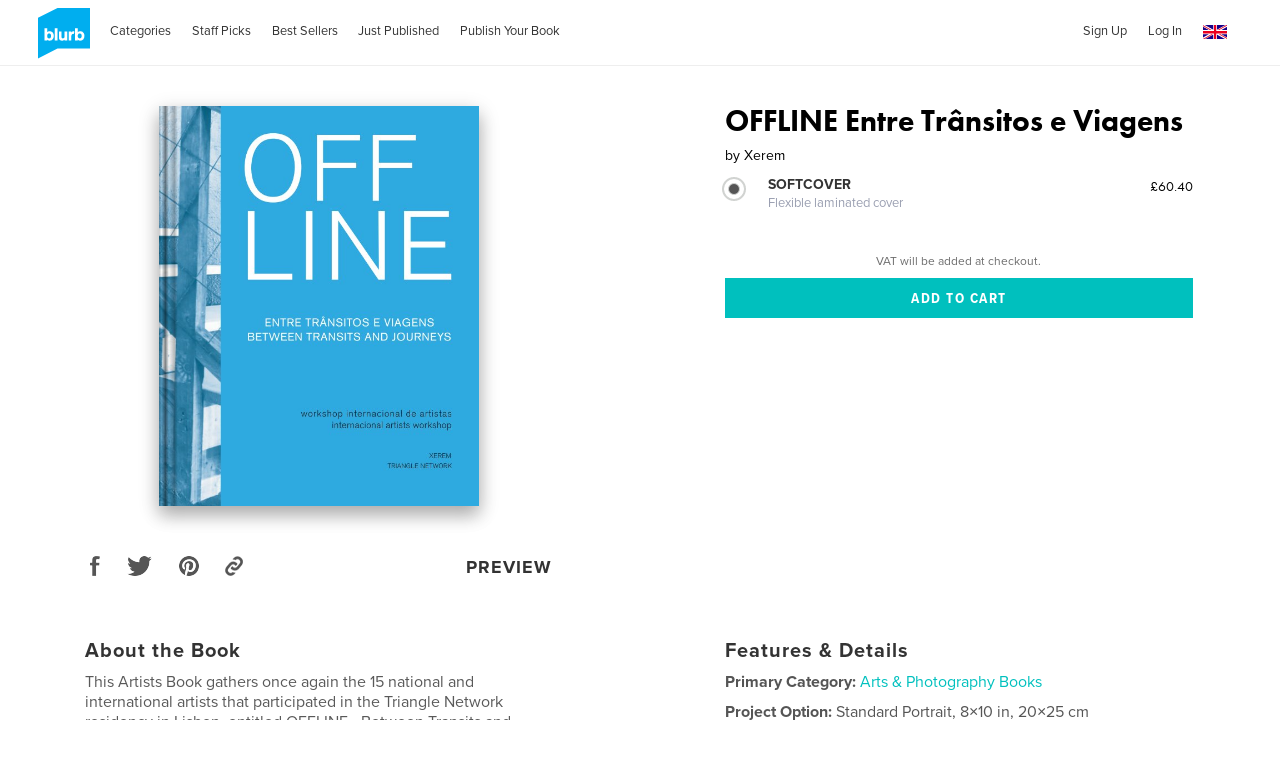

--- FILE ---
content_type: text/html; charset=utf-8
request_url: https://www.google.com/recaptcha/api2/anchor?ar=1&k=6LdYlHUUAAAAAGR0VR_KjlDMfvnnWb2XhZ4cAhOK&co=aHR0cHM6Ly93d3cuYmx1cmIuY28udWs6NDQz&hl=en&v=PoyoqOPhxBO7pBk68S4YbpHZ&size=invisible&badge=inline&anchor-ms=20000&execute-ms=30000&cb=mqrs65opu446
body_size: 49436
content:
<!DOCTYPE HTML><html dir="ltr" lang="en"><head><meta http-equiv="Content-Type" content="text/html; charset=UTF-8">
<meta http-equiv="X-UA-Compatible" content="IE=edge">
<title>reCAPTCHA</title>
<style type="text/css">
/* cyrillic-ext */
@font-face {
  font-family: 'Roboto';
  font-style: normal;
  font-weight: 400;
  font-stretch: 100%;
  src: url(//fonts.gstatic.com/s/roboto/v48/KFO7CnqEu92Fr1ME7kSn66aGLdTylUAMa3GUBHMdazTgWw.woff2) format('woff2');
  unicode-range: U+0460-052F, U+1C80-1C8A, U+20B4, U+2DE0-2DFF, U+A640-A69F, U+FE2E-FE2F;
}
/* cyrillic */
@font-face {
  font-family: 'Roboto';
  font-style: normal;
  font-weight: 400;
  font-stretch: 100%;
  src: url(//fonts.gstatic.com/s/roboto/v48/KFO7CnqEu92Fr1ME7kSn66aGLdTylUAMa3iUBHMdazTgWw.woff2) format('woff2');
  unicode-range: U+0301, U+0400-045F, U+0490-0491, U+04B0-04B1, U+2116;
}
/* greek-ext */
@font-face {
  font-family: 'Roboto';
  font-style: normal;
  font-weight: 400;
  font-stretch: 100%;
  src: url(//fonts.gstatic.com/s/roboto/v48/KFO7CnqEu92Fr1ME7kSn66aGLdTylUAMa3CUBHMdazTgWw.woff2) format('woff2');
  unicode-range: U+1F00-1FFF;
}
/* greek */
@font-face {
  font-family: 'Roboto';
  font-style: normal;
  font-weight: 400;
  font-stretch: 100%;
  src: url(//fonts.gstatic.com/s/roboto/v48/KFO7CnqEu92Fr1ME7kSn66aGLdTylUAMa3-UBHMdazTgWw.woff2) format('woff2');
  unicode-range: U+0370-0377, U+037A-037F, U+0384-038A, U+038C, U+038E-03A1, U+03A3-03FF;
}
/* math */
@font-face {
  font-family: 'Roboto';
  font-style: normal;
  font-weight: 400;
  font-stretch: 100%;
  src: url(//fonts.gstatic.com/s/roboto/v48/KFO7CnqEu92Fr1ME7kSn66aGLdTylUAMawCUBHMdazTgWw.woff2) format('woff2');
  unicode-range: U+0302-0303, U+0305, U+0307-0308, U+0310, U+0312, U+0315, U+031A, U+0326-0327, U+032C, U+032F-0330, U+0332-0333, U+0338, U+033A, U+0346, U+034D, U+0391-03A1, U+03A3-03A9, U+03B1-03C9, U+03D1, U+03D5-03D6, U+03F0-03F1, U+03F4-03F5, U+2016-2017, U+2034-2038, U+203C, U+2040, U+2043, U+2047, U+2050, U+2057, U+205F, U+2070-2071, U+2074-208E, U+2090-209C, U+20D0-20DC, U+20E1, U+20E5-20EF, U+2100-2112, U+2114-2115, U+2117-2121, U+2123-214F, U+2190, U+2192, U+2194-21AE, U+21B0-21E5, U+21F1-21F2, U+21F4-2211, U+2213-2214, U+2216-22FF, U+2308-230B, U+2310, U+2319, U+231C-2321, U+2336-237A, U+237C, U+2395, U+239B-23B7, U+23D0, U+23DC-23E1, U+2474-2475, U+25AF, U+25B3, U+25B7, U+25BD, U+25C1, U+25CA, U+25CC, U+25FB, U+266D-266F, U+27C0-27FF, U+2900-2AFF, U+2B0E-2B11, U+2B30-2B4C, U+2BFE, U+3030, U+FF5B, U+FF5D, U+1D400-1D7FF, U+1EE00-1EEFF;
}
/* symbols */
@font-face {
  font-family: 'Roboto';
  font-style: normal;
  font-weight: 400;
  font-stretch: 100%;
  src: url(//fonts.gstatic.com/s/roboto/v48/KFO7CnqEu92Fr1ME7kSn66aGLdTylUAMaxKUBHMdazTgWw.woff2) format('woff2');
  unicode-range: U+0001-000C, U+000E-001F, U+007F-009F, U+20DD-20E0, U+20E2-20E4, U+2150-218F, U+2190, U+2192, U+2194-2199, U+21AF, U+21E6-21F0, U+21F3, U+2218-2219, U+2299, U+22C4-22C6, U+2300-243F, U+2440-244A, U+2460-24FF, U+25A0-27BF, U+2800-28FF, U+2921-2922, U+2981, U+29BF, U+29EB, U+2B00-2BFF, U+4DC0-4DFF, U+FFF9-FFFB, U+10140-1018E, U+10190-1019C, U+101A0, U+101D0-101FD, U+102E0-102FB, U+10E60-10E7E, U+1D2C0-1D2D3, U+1D2E0-1D37F, U+1F000-1F0FF, U+1F100-1F1AD, U+1F1E6-1F1FF, U+1F30D-1F30F, U+1F315, U+1F31C, U+1F31E, U+1F320-1F32C, U+1F336, U+1F378, U+1F37D, U+1F382, U+1F393-1F39F, U+1F3A7-1F3A8, U+1F3AC-1F3AF, U+1F3C2, U+1F3C4-1F3C6, U+1F3CA-1F3CE, U+1F3D4-1F3E0, U+1F3ED, U+1F3F1-1F3F3, U+1F3F5-1F3F7, U+1F408, U+1F415, U+1F41F, U+1F426, U+1F43F, U+1F441-1F442, U+1F444, U+1F446-1F449, U+1F44C-1F44E, U+1F453, U+1F46A, U+1F47D, U+1F4A3, U+1F4B0, U+1F4B3, U+1F4B9, U+1F4BB, U+1F4BF, U+1F4C8-1F4CB, U+1F4D6, U+1F4DA, U+1F4DF, U+1F4E3-1F4E6, U+1F4EA-1F4ED, U+1F4F7, U+1F4F9-1F4FB, U+1F4FD-1F4FE, U+1F503, U+1F507-1F50B, U+1F50D, U+1F512-1F513, U+1F53E-1F54A, U+1F54F-1F5FA, U+1F610, U+1F650-1F67F, U+1F687, U+1F68D, U+1F691, U+1F694, U+1F698, U+1F6AD, U+1F6B2, U+1F6B9-1F6BA, U+1F6BC, U+1F6C6-1F6CF, U+1F6D3-1F6D7, U+1F6E0-1F6EA, U+1F6F0-1F6F3, U+1F6F7-1F6FC, U+1F700-1F7FF, U+1F800-1F80B, U+1F810-1F847, U+1F850-1F859, U+1F860-1F887, U+1F890-1F8AD, U+1F8B0-1F8BB, U+1F8C0-1F8C1, U+1F900-1F90B, U+1F93B, U+1F946, U+1F984, U+1F996, U+1F9E9, U+1FA00-1FA6F, U+1FA70-1FA7C, U+1FA80-1FA89, U+1FA8F-1FAC6, U+1FACE-1FADC, U+1FADF-1FAE9, U+1FAF0-1FAF8, U+1FB00-1FBFF;
}
/* vietnamese */
@font-face {
  font-family: 'Roboto';
  font-style: normal;
  font-weight: 400;
  font-stretch: 100%;
  src: url(//fonts.gstatic.com/s/roboto/v48/KFO7CnqEu92Fr1ME7kSn66aGLdTylUAMa3OUBHMdazTgWw.woff2) format('woff2');
  unicode-range: U+0102-0103, U+0110-0111, U+0128-0129, U+0168-0169, U+01A0-01A1, U+01AF-01B0, U+0300-0301, U+0303-0304, U+0308-0309, U+0323, U+0329, U+1EA0-1EF9, U+20AB;
}
/* latin-ext */
@font-face {
  font-family: 'Roboto';
  font-style: normal;
  font-weight: 400;
  font-stretch: 100%;
  src: url(//fonts.gstatic.com/s/roboto/v48/KFO7CnqEu92Fr1ME7kSn66aGLdTylUAMa3KUBHMdazTgWw.woff2) format('woff2');
  unicode-range: U+0100-02BA, U+02BD-02C5, U+02C7-02CC, U+02CE-02D7, U+02DD-02FF, U+0304, U+0308, U+0329, U+1D00-1DBF, U+1E00-1E9F, U+1EF2-1EFF, U+2020, U+20A0-20AB, U+20AD-20C0, U+2113, U+2C60-2C7F, U+A720-A7FF;
}
/* latin */
@font-face {
  font-family: 'Roboto';
  font-style: normal;
  font-weight: 400;
  font-stretch: 100%;
  src: url(//fonts.gstatic.com/s/roboto/v48/KFO7CnqEu92Fr1ME7kSn66aGLdTylUAMa3yUBHMdazQ.woff2) format('woff2');
  unicode-range: U+0000-00FF, U+0131, U+0152-0153, U+02BB-02BC, U+02C6, U+02DA, U+02DC, U+0304, U+0308, U+0329, U+2000-206F, U+20AC, U+2122, U+2191, U+2193, U+2212, U+2215, U+FEFF, U+FFFD;
}
/* cyrillic-ext */
@font-face {
  font-family: 'Roboto';
  font-style: normal;
  font-weight: 500;
  font-stretch: 100%;
  src: url(//fonts.gstatic.com/s/roboto/v48/KFO7CnqEu92Fr1ME7kSn66aGLdTylUAMa3GUBHMdazTgWw.woff2) format('woff2');
  unicode-range: U+0460-052F, U+1C80-1C8A, U+20B4, U+2DE0-2DFF, U+A640-A69F, U+FE2E-FE2F;
}
/* cyrillic */
@font-face {
  font-family: 'Roboto';
  font-style: normal;
  font-weight: 500;
  font-stretch: 100%;
  src: url(//fonts.gstatic.com/s/roboto/v48/KFO7CnqEu92Fr1ME7kSn66aGLdTylUAMa3iUBHMdazTgWw.woff2) format('woff2');
  unicode-range: U+0301, U+0400-045F, U+0490-0491, U+04B0-04B1, U+2116;
}
/* greek-ext */
@font-face {
  font-family: 'Roboto';
  font-style: normal;
  font-weight: 500;
  font-stretch: 100%;
  src: url(//fonts.gstatic.com/s/roboto/v48/KFO7CnqEu92Fr1ME7kSn66aGLdTylUAMa3CUBHMdazTgWw.woff2) format('woff2');
  unicode-range: U+1F00-1FFF;
}
/* greek */
@font-face {
  font-family: 'Roboto';
  font-style: normal;
  font-weight: 500;
  font-stretch: 100%;
  src: url(//fonts.gstatic.com/s/roboto/v48/KFO7CnqEu92Fr1ME7kSn66aGLdTylUAMa3-UBHMdazTgWw.woff2) format('woff2');
  unicode-range: U+0370-0377, U+037A-037F, U+0384-038A, U+038C, U+038E-03A1, U+03A3-03FF;
}
/* math */
@font-face {
  font-family: 'Roboto';
  font-style: normal;
  font-weight: 500;
  font-stretch: 100%;
  src: url(//fonts.gstatic.com/s/roboto/v48/KFO7CnqEu92Fr1ME7kSn66aGLdTylUAMawCUBHMdazTgWw.woff2) format('woff2');
  unicode-range: U+0302-0303, U+0305, U+0307-0308, U+0310, U+0312, U+0315, U+031A, U+0326-0327, U+032C, U+032F-0330, U+0332-0333, U+0338, U+033A, U+0346, U+034D, U+0391-03A1, U+03A3-03A9, U+03B1-03C9, U+03D1, U+03D5-03D6, U+03F0-03F1, U+03F4-03F5, U+2016-2017, U+2034-2038, U+203C, U+2040, U+2043, U+2047, U+2050, U+2057, U+205F, U+2070-2071, U+2074-208E, U+2090-209C, U+20D0-20DC, U+20E1, U+20E5-20EF, U+2100-2112, U+2114-2115, U+2117-2121, U+2123-214F, U+2190, U+2192, U+2194-21AE, U+21B0-21E5, U+21F1-21F2, U+21F4-2211, U+2213-2214, U+2216-22FF, U+2308-230B, U+2310, U+2319, U+231C-2321, U+2336-237A, U+237C, U+2395, U+239B-23B7, U+23D0, U+23DC-23E1, U+2474-2475, U+25AF, U+25B3, U+25B7, U+25BD, U+25C1, U+25CA, U+25CC, U+25FB, U+266D-266F, U+27C0-27FF, U+2900-2AFF, U+2B0E-2B11, U+2B30-2B4C, U+2BFE, U+3030, U+FF5B, U+FF5D, U+1D400-1D7FF, U+1EE00-1EEFF;
}
/* symbols */
@font-face {
  font-family: 'Roboto';
  font-style: normal;
  font-weight: 500;
  font-stretch: 100%;
  src: url(//fonts.gstatic.com/s/roboto/v48/KFO7CnqEu92Fr1ME7kSn66aGLdTylUAMaxKUBHMdazTgWw.woff2) format('woff2');
  unicode-range: U+0001-000C, U+000E-001F, U+007F-009F, U+20DD-20E0, U+20E2-20E4, U+2150-218F, U+2190, U+2192, U+2194-2199, U+21AF, U+21E6-21F0, U+21F3, U+2218-2219, U+2299, U+22C4-22C6, U+2300-243F, U+2440-244A, U+2460-24FF, U+25A0-27BF, U+2800-28FF, U+2921-2922, U+2981, U+29BF, U+29EB, U+2B00-2BFF, U+4DC0-4DFF, U+FFF9-FFFB, U+10140-1018E, U+10190-1019C, U+101A0, U+101D0-101FD, U+102E0-102FB, U+10E60-10E7E, U+1D2C0-1D2D3, U+1D2E0-1D37F, U+1F000-1F0FF, U+1F100-1F1AD, U+1F1E6-1F1FF, U+1F30D-1F30F, U+1F315, U+1F31C, U+1F31E, U+1F320-1F32C, U+1F336, U+1F378, U+1F37D, U+1F382, U+1F393-1F39F, U+1F3A7-1F3A8, U+1F3AC-1F3AF, U+1F3C2, U+1F3C4-1F3C6, U+1F3CA-1F3CE, U+1F3D4-1F3E0, U+1F3ED, U+1F3F1-1F3F3, U+1F3F5-1F3F7, U+1F408, U+1F415, U+1F41F, U+1F426, U+1F43F, U+1F441-1F442, U+1F444, U+1F446-1F449, U+1F44C-1F44E, U+1F453, U+1F46A, U+1F47D, U+1F4A3, U+1F4B0, U+1F4B3, U+1F4B9, U+1F4BB, U+1F4BF, U+1F4C8-1F4CB, U+1F4D6, U+1F4DA, U+1F4DF, U+1F4E3-1F4E6, U+1F4EA-1F4ED, U+1F4F7, U+1F4F9-1F4FB, U+1F4FD-1F4FE, U+1F503, U+1F507-1F50B, U+1F50D, U+1F512-1F513, U+1F53E-1F54A, U+1F54F-1F5FA, U+1F610, U+1F650-1F67F, U+1F687, U+1F68D, U+1F691, U+1F694, U+1F698, U+1F6AD, U+1F6B2, U+1F6B9-1F6BA, U+1F6BC, U+1F6C6-1F6CF, U+1F6D3-1F6D7, U+1F6E0-1F6EA, U+1F6F0-1F6F3, U+1F6F7-1F6FC, U+1F700-1F7FF, U+1F800-1F80B, U+1F810-1F847, U+1F850-1F859, U+1F860-1F887, U+1F890-1F8AD, U+1F8B0-1F8BB, U+1F8C0-1F8C1, U+1F900-1F90B, U+1F93B, U+1F946, U+1F984, U+1F996, U+1F9E9, U+1FA00-1FA6F, U+1FA70-1FA7C, U+1FA80-1FA89, U+1FA8F-1FAC6, U+1FACE-1FADC, U+1FADF-1FAE9, U+1FAF0-1FAF8, U+1FB00-1FBFF;
}
/* vietnamese */
@font-face {
  font-family: 'Roboto';
  font-style: normal;
  font-weight: 500;
  font-stretch: 100%;
  src: url(//fonts.gstatic.com/s/roboto/v48/KFO7CnqEu92Fr1ME7kSn66aGLdTylUAMa3OUBHMdazTgWw.woff2) format('woff2');
  unicode-range: U+0102-0103, U+0110-0111, U+0128-0129, U+0168-0169, U+01A0-01A1, U+01AF-01B0, U+0300-0301, U+0303-0304, U+0308-0309, U+0323, U+0329, U+1EA0-1EF9, U+20AB;
}
/* latin-ext */
@font-face {
  font-family: 'Roboto';
  font-style: normal;
  font-weight: 500;
  font-stretch: 100%;
  src: url(//fonts.gstatic.com/s/roboto/v48/KFO7CnqEu92Fr1ME7kSn66aGLdTylUAMa3KUBHMdazTgWw.woff2) format('woff2');
  unicode-range: U+0100-02BA, U+02BD-02C5, U+02C7-02CC, U+02CE-02D7, U+02DD-02FF, U+0304, U+0308, U+0329, U+1D00-1DBF, U+1E00-1E9F, U+1EF2-1EFF, U+2020, U+20A0-20AB, U+20AD-20C0, U+2113, U+2C60-2C7F, U+A720-A7FF;
}
/* latin */
@font-face {
  font-family: 'Roboto';
  font-style: normal;
  font-weight: 500;
  font-stretch: 100%;
  src: url(//fonts.gstatic.com/s/roboto/v48/KFO7CnqEu92Fr1ME7kSn66aGLdTylUAMa3yUBHMdazQ.woff2) format('woff2');
  unicode-range: U+0000-00FF, U+0131, U+0152-0153, U+02BB-02BC, U+02C6, U+02DA, U+02DC, U+0304, U+0308, U+0329, U+2000-206F, U+20AC, U+2122, U+2191, U+2193, U+2212, U+2215, U+FEFF, U+FFFD;
}
/* cyrillic-ext */
@font-face {
  font-family: 'Roboto';
  font-style: normal;
  font-weight: 900;
  font-stretch: 100%;
  src: url(//fonts.gstatic.com/s/roboto/v48/KFO7CnqEu92Fr1ME7kSn66aGLdTylUAMa3GUBHMdazTgWw.woff2) format('woff2');
  unicode-range: U+0460-052F, U+1C80-1C8A, U+20B4, U+2DE0-2DFF, U+A640-A69F, U+FE2E-FE2F;
}
/* cyrillic */
@font-face {
  font-family: 'Roboto';
  font-style: normal;
  font-weight: 900;
  font-stretch: 100%;
  src: url(//fonts.gstatic.com/s/roboto/v48/KFO7CnqEu92Fr1ME7kSn66aGLdTylUAMa3iUBHMdazTgWw.woff2) format('woff2');
  unicode-range: U+0301, U+0400-045F, U+0490-0491, U+04B0-04B1, U+2116;
}
/* greek-ext */
@font-face {
  font-family: 'Roboto';
  font-style: normal;
  font-weight: 900;
  font-stretch: 100%;
  src: url(//fonts.gstatic.com/s/roboto/v48/KFO7CnqEu92Fr1ME7kSn66aGLdTylUAMa3CUBHMdazTgWw.woff2) format('woff2');
  unicode-range: U+1F00-1FFF;
}
/* greek */
@font-face {
  font-family: 'Roboto';
  font-style: normal;
  font-weight: 900;
  font-stretch: 100%;
  src: url(//fonts.gstatic.com/s/roboto/v48/KFO7CnqEu92Fr1ME7kSn66aGLdTylUAMa3-UBHMdazTgWw.woff2) format('woff2');
  unicode-range: U+0370-0377, U+037A-037F, U+0384-038A, U+038C, U+038E-03A1, U+03A3-03FF;
}
/* math */
@font-face {
  font-family: 'Roboto';
  font-style: normal;
  font-weight: 900;
  font-stretch: 100%;
  src: url(//fonts.gstatic.com/s/roboto/v48/KFO7CnqEu92Fr1ME7kSn66aGLdTylUAMawCUBHMdazTgWw.woff2) format('woff2');
  unicode-range: U+0302-0303, U+0305, U+0307-0308, U+0310, U+0312, U+0315, U+031A, U+0326-0327, U+032C, U+032F-0330, U+0332-0333, U+0338, U+033A, U+0346, U+034D, U+0391-03A1, U+03A3-03A9, U+03B1-03C9, U+03D1, U+03D5-03D6, U+03F0-03F1, U+03F4-03F5, U+2016-2017, U+2034-2038, U+203C, U+2040, U+2043, U+2047, U+2050, U+2057, U+205F, U+2070-2071, U+2074-208E, U+2090-209C, U+20D0-20DC, U+20E1, U+20E5-20EF, U+2100-2112, U+2114-2115, U+2117-2121, U+2123-214F, U+2190, U+2192, U+2194-21AE, U+21B0-21E5, U+21F1-21F2, U+21F4-2211, U+2213-2214, U+2216-22FF, U+2308-230B, U+2310, U+2319, U+231C-2321, U+2336-237A, U+237C, U+2395, U+239B-23B7, U+23D0, U+23DC-23E1, U+2474-2475, U+25AF, U+25B3, U+25B7, U+25BD, U+25C1, U+25CA, U+25CC, U+25FB, U+266D-266F, U+27C0-27FF, U+2900-2AFF, U+2B0E-2B11, U+2B30-2B4C, U+2BFE, U+3030, U+FF5B, U+FF5D, U+1D400-1D7FF, U+1EE00-1EEFF;
}
/* symbols */
@font-face {
  font-family: 'Roboto';
  font-style: normal;
  font-weight: 900;
  font-stretch: 100%;
  src: url(//fonts.gstatic.com/s/roboto/v48/KFO7CnqEu92Fr1ME7kSn66aGLdTylUAMaxKUBHMdazTgWw.woff2) format('woff2');
  unicode-range: U+0001-000C, U+000E-001F, U+007F-009F, U+20DD-20E0, U+20E2-20E4, U+2150-218F, U+2190, U+2192, U+2194-2199, U+21AF, U+21E6-21F0, U+21F3, U+2218-2219, U+2299, U+22C4-22C6, U+2300-243F, U+2440-244A, U+2460-24FF, U+25A0-27BF, U+2800-28FF, U+2921-2922, U+2981, U+29BF, U+29EB, U+2B00-2BFF, U+4DC0-4DFF, U+FFF9-FFFB, U+10140-1018E, U+10190-1019C, U+101A0, U+101D0-101FD, U+102E0-102FB, U+10E60-10E7E, U+1D2C0-1D2D3, U+1D2E0-1D37F, U+1F000-1F0FF, U+1F100-1F1AD, U+1F1E6-1F1FF, U+1F30D-1F30F, U+1F315, U+1F31C, U+1F31E, U+1F320-1F32C, U+1F336, U+1F378, U+1F37D, U+1F382, U+1F393-1F39F, U+1F3A7-1F3A8, U+1F3AC-1F3AF, U+1F3C2, U+1F3C4-1F3C6, U+1F3CA-1F3CE, U+1F3D4-1F3E0, U+1F3ED, U+1F3F1-1F3F3, U+1F3F5-1F3F7, U+1F408, U+1F415, U+1F41F, U+1F426, U+1F43F, U+1F441-1F442, U+1F444, U+1F446-1F449, U+1F44C-1F44E, U+1F453, U+1F46A, U+1F47D, U+1F4A3, U+1F4B0, U+1F4B3, U+1F4B9, U+1F4BB, U+1F4BF, U+1F4C8-1F4CB, U+1F4D6, U+1F4DA, U+1F4DF, U+1F4E3-1F4E6, U+1F4EA-1F4ED, U+1F4F7, U+1F4F9-1F4FB, U+1F4FD-1F4FE, U+1F503, U+1F507-1F50B, U+1F50D, U+1F512-1F513, U+1F53E-1F54A, U+1F54F-1F5FA, U+1F610, U+1F650-1F67F, U+1F687, U+1F68D, U+1F691, U+1F694, U+1F698, U+1F6AD, U+1F6B2, U+1F6B9-1F6BA, U+1F6BC, U+1F6C6-1F6CF, U+1F6D3-1F6D7, U+1F6E0-1F6EA, U+1F6F0-1F6F3, U+1F6F7-1F6FC, U+1F700-1F7FF, U+1F800-1F80B, U+1F810-1F847, U+1F850-1F859, U+1F860-1F887, U+1F890-1F8AD, U+1F8B0-1F8BB, U+1F8C0-1F8C1, U+1F900-1F90B, U+1F93B, U+1F946, U+1F984, U+1F996, U+1F9E9, U+1FA00-1FA6F, U+1FA70-1FA7C, U+1FA80-1FA89, U+1FA8F-1FAC6, U+1FACE-1FADC, U+1FADF-1FAE9, U+1FAF0-1FAF8, U+1FB00-1FBFF;
}
/* vietnamese */
@font-face {
  font-family: 'Roboto';
  font-style: normal;
  font-weight: 900;
  font-stretch: 100%;
  src: url(//fonts.gstatic.com/s/roboto/v48/KFO7CnqEu92Fr1ME7kSn66aGLdTylUAMa3OUBHMdazTgWw.woff2) format('woff2');
  unicode-range: U+0102-0103, U+0110-0111, U+0128-0129, U+0168-0169, U+01A0-01A1, U+01AF-01B0, U+0300-0301, U+0303-0304, U+0308-0309, U+0323, U+0329, U+1EA0-1EF9, U+20AB;
}
/* latin-ext */
@font-face {
  font-family: 'Roboto';
  font-style: normal;
  font-weight: 900;
  font-stretch: 100%;
  src: url(//fonts.gstatic.com/s/roboto/v48/KFO7CnqEu92Fr1ME7kSn66aGLdTylUAMa3KUBHMdazTgWw.woff2) format('woff2');
  unicode-range: U+0100-02BA, U+02BD-02C5, U+02C7-02CC, U+02CE-02D7, U+02DD-02FF, U+0304, U+0308, U+0329, U+1D00-1DBF, U+1E00-1E9F, U+1EF2-1EFF, U+2020, U+20A0-20AB, U+20AD-20C0, U+2113, U+2C60-2C7F, U+A720-A7FF;
}
/* latin */
@font-face {
  font-family: 'Roboto';
  font-style: normal;
  font-weight: 900;
  font-stretch: 100%;
  src: url(//fonts.gstatic.com/s/roboto/v48/KFO7CnqEu92Fr1ME7kSn66aGLdTylUAMa3yUBHMdazQ.woff2) format('woff2');
  unicode-range: U+0000-00FF, U+0131, U+0152-0153, U+02BB-02BC, U+02C6, U+02DA, U+02DC, U+0304, U+0308, U+0329, U+2000-206F, U+20AC, U+2122, U+2191, U+2193, U+2212, U+2215, U+FEFF, U+FFFD;
}

</style>
<link rel="stylesheet" type="text/css" href="https://www.gstatic.com/recaptcha/releases/PoyoqOPhxBO7pBk68S4YbpHZ/styles__ltr.css">
<script nonce="GJAcAynOj5K9pqPLBCLBlA" type="text/javascript">window['__recaptcha_api'] = 'https://www.google.com/recaptcha/api2/';</script>
<script type="text/javascript" src="https://www.gstatic.com/recaptcha/releases/PoyoqOPhxBO7pBk68S4YbpHZ/recaptcha__en.js" nonce="GJAcAynOj5K9pqPLBCLBlA">
      
    </script></head>
<body><div id="rc-anchor-alert" class="rc-anchor-alert"></div>
<input type="hidden" id="recaptcha-token" value="[base64]">
<script type="text/javascript" nonce="GJAcAynOj5K9pqPLBCLBlA">
      recaptcha.anchor.Main.init("[\x22ainput\x22,[\x22bgdata\x22,\x22\x22,\[base64]/[base64]/[base64]/[base64]/[base64]/[base64]/[base64]/[base64]/[base64]/[base64]\\u003d\x22,\[base64]\\u003d\\u003d\x22,\x22Q3AKTsO9w40aEn1xwpd/w4s2Mlwdwr7Cul/DkmIOR8KrawnCusO2JE5yPX3Dt8OawpnCgxQEWMOOw6TCpwVAFVnDgTLDlX8Ywqt3IsK4w5fCm8KbIiEWw4LClBzCkBNLwpE/w5LCinYObjwMwqLCkMKQOsKcAjLCt0rDnsKWwozDqG5/Y8KgZUHDphrCucOIwpx+SBbCmcKHYyI8HwTDu8O6wpxnw7PDosO9w6TCjMOLwr3CqhHCi1k9OXlVw77CmMO/FT3DicOQwpVtwr3DlMObwoDCssOWw6jCs8OXwrvCu8KBHcOSc8K7wqrCkWd0w5fCsjU+QsODFg0eKcOkw49pwpRUw4fDtsOZLUpGwrEyZsO1wohCw7TCl1PCnXLClEMgwonCuXtpw4ljH1fCvWvDkcOjMcOKey4hQsKRe8O/EV3Dth/Ch8KzZhrDuMOVwrjCrRszQMOuWsOtw7AjdcOEw6/CpCsxw57ClsOkPiPDvR7CucKTw4XDnQDDlkUSV8KKOATDnWDCusO0w4sabcK+bQU2ecKPw7PClwjDk8KCCMOrw7nDrcKPwrQ3Qj/CnXjDoS4kw7BFwr7Ds8KKw73CtcKDw4bDuAhPeMKqd2oAcErDm1A4wpXDiG/[base64]/wpvCgsKCw4LDqMK0wqU7wpvDrAoiwpgYCRZ0R8K/w4XDuQjCmAjCnC9/[base64]/O8OWdcObSsKOfH9Sw6QLwr8/w6xTfMORw7nCjmnDhsOdw5fCkcKiw77CssKSw7XCuMOzw4vDmB1VUGtGSsKKwo4aXlzCnTDDqDzCg8KRHsKMw70sXsKFEsKNXMKqcGlTEcOIAlpcLxTCpw/DpDJRF8O/w6TDvcOaw7YeGXLDkFIcwpTDhB3ClF5Nwq7DvsKEDDTDp2fCsMOyCH3Djn/[base64]/b1TCnnnDvsKpw6LDgsOXFTNDJFwPG2HDkkrDkG/DqwoFw47Cl1HCjh7CqMOJw7Y0wqAsCTBrDsOYw6zDoTkOwpHCmg9Bwq3CnU4Hw55Vw4Bxw6gjwpnCp8OHJsOJwpJDO0Zgw4jDm3fCoMK/V1FBwoXDpQs6HcKJHSkhKRdHNsKIwrvDosKIIsK/wrnDmQPDqwPCoWwPw7rCtS7DqUHDvcOMUFghwqfDj0vDjgTCmMO9SWM7IcOow6lLPEjDisKmw6/DmMKnV8OUw4MvSgVjRjDDu3/Ch8O4S8OMaVjCkzFRSMK+w49Zw7R/w7nDo8OhwpLDncK5E8OmPRHCvcOPw4rCgEE5w6gUdsKTw6hzb8O7MUjCqlTCpggcDsK8R1HDpMKxw6rChDbDugHCk8KhWU9cwpTCnyrCml3Cqw1tLcKETcOrKVnDosKnwqzDosKUdAPCkXcaPcOPM8Otwqhnw77Cs8O3LsO5w4jCtyzDuCvClXQpcsO/SgsOw7fCmEZqEMOnwp7CrVnDq2Y0wqdvwoIuCU/CinfDp1XDggrDlUHDrwbCqsO0wq8iw6lFw57Cj05fwpt1wpDCmFnCjcK3w77DlsOLYMOawp5PIzdLwp7CkMOww44xw7/CksKfMzvDiDbDgXDCgMODUcOLw6B7w5ZxwppLw68uw6k3w5TDm8KCfcOewpPDqsKHZcKfYcKeHMK0IcOSw4jCpFIaw4whwrUYwq3DtGPDmXvCkyLDlknDsyTCvBgtUWQ/wrbCjR/DusKtJw0wBSvDlMKOWw3DpR/[base64]/CmsOQw5lqwqrDr8K7wo4rwpDDjUjCuzEcw4Q/wqpEw7bDpnJUAcK7w6TDsMOkYEoUTMKjw4N/w7jCqSM6wp7DkMOww6DCqsKvwqvCjcKOPMKKwoluwp4hwoNew5bCrjAPw4/[base64]/XCFDTMODImLCh8Oqw7rDsxvCgsKyf25Rw7FtwoZUSjDDuizDlMKUw5glw7TCggrDrh89wp/[base64]/w4MpU8K0w7/Cr8Kfwo/[base64]/[base64]/CiiI2emnCvMOMXcKrwr5zwqLCuAptTsOUG8OoWBDCi0geT0PCoE3CvMOmw588N8OvcMKpw6lcNcK6JsO9w5nCu0DCj8OTwrt2UcO7VWpsf8Kzw7bDpcOmw5rChn5zw6p5wpXCuGgZaRN/w47ChQ/DuFA1RBAEKD1Lw7jDnzJ/FxB+KMK8w4AMwrnCksOzB8Okw6J1MsKVTcOSWF0tw6nDvRzCqcO9woTChSrCvXvDom0MIhdwbVEMf8KIwpRQwpdWFTAuw4DCgzQcw6rCh0k0wognJxXCkEA4wprCucKkwqkfCVPCtDjDncKfJMO0wqbDuG5iY8KwwqPCscKjEy4NwqvCgsOoVMOjwrjDnwTDjnM0C8K/woHCi8KyZ8K6wpAIwoYsASjDtMOuMEE/DhbDkEHDqsK4wonCj8OZw5zDqsO3acKYwq7CpQHDghTCmmscwqrCscKbacKTNMK4GG0Dw6A3wo8CVG7DnTBUw4PDl3XCp2ArwqvDuRvCul5ewqTCu2ATw7ITwq7Dkx7CqRkyw5nCn2x2Omh/XQPDizMLKcOmSEfCgMK9Q8OswqYjIMKJw5LDk8KDwq7Dhz3CuFocHhcSE1cvwrjDoCAbcw/CukVBwq7CksOew7tkDMOEwrLDkUIHLMKZMhHClF/CtUEbwpnCt8K8EThYw5vDpxvCpMOfE8OVw4YbwplGw5FSCsOYNcKaw7jDisKKChZ/w57DgsKqw75PbsOaw6nDjBjDncOyw7cwwpbDpcKTw7DDpcKsw5fDvMKuw4dLw6HDosOhbUYBbMKlwp/DqMOUw45PFmAww6FWYVnDuwzDocOSw5rCj8KiW8KDbgHDg2kPwrs8w6Zwwo3CiRzDhsOkZDzDjRvDv8KywpvDtAHDkGvCm8OzwodqDhHCkk8swrFZw4smwoYeNsO3Ughcw73Dn8Ksw7PCg3/[base64]/[base64]/CuMOow4kDw4Buw4zClhIawq3DihjCllnCvh3CvmwPwqDCn8KmNMOHwqV/b0Mtw4HCiMO4NGXCnHVowoIdw7YjIcKeYFVwQ8KrBFnDozJAwpsvwqPDp8OTc8K3NMOYw7tyw6/CjMKDPMKuFsKMEMKhMHV5wr7CscKjdljCo2PDisK/dWYQTioSKRHCosOeZcO1w6deTcKKw6ZkRHTCrHvChUjCrUbCjsOtVCzDnMOKKcKBw6R5YMKuJiPCm8KEMCk+WsKmZnRuw4tgeMK1VxDDucOSwoHCswZucMKreBUVwqw7w6LCi8OUJMKaXMOZw4Rdwo/DksK1wrjDvXMxB8OpwrhmwqDDtxsEwp3DkjDCmsKewoImwr/DswnDlj9XwoUpcMOxwq3Cl13DqsO5wpHDs8OWwqggVMOQw5QaCcKBDcKxbsOQw77DrGhlwrJmeh1yAkMDSj/Dt8OjKwrDjsOaecOPw57CohrDmMKTUBY7JcK5Q381bcOBdhvDig8bEcOnw4/CksK5EAvDmTrDpsKEwojCm8K0IsOww4zCr1zDocKlw5M7woQEA1TDmwcYwr5jwp5BJh9NwrvCk8KgTcOHVkzDt0wjwp3Dm8OCw5rDgHpIw7XCiMKAc8KMVDZecV3Dg2QKb8KAwr/Dp1IcOkVYfQzCiA7DmEYXwqYyIVXCsB7Di2gfFMKyw7/Cg0nDtcOOBVZ6w6JBXzpEw4DDt8OTw6cFwrcWw6UFwo7DjxYfWAzCjFcPNcKUA8KDw6LCvQ3Csw3DuAEbesO1wpBND2DCtsOGwqfDmjHCj8ONwpHDj0hXA2LDukPDn8K1wpNzw4nDq19Wwq/CtU8owpvCmBEGbsOHRcKDfcOHwrxrwqrDtcOrKSLCljrDkDTCol3DskTDnFrCkCHCicKAJsKiOMKAHsKiVnrDjWUDwp7CkXdsGlgDaiTDhn7CohvDtsOMeQRNw6dXwrB9woTDu8OXKhw0wqnCvMOlwrrDmsKJw67Di8O9SQPCv2RJVcOIwr/DnBo7wrBkQ1PChB8zw7bCn8KATxfChcKDOsO7w5rCpk4zacOHwrnDuGNvH8Ovw6c1w6Blw6nDrCrDqAwnCsKCw7Ygw7c+w68yYcONQDbDlsKFw4USRsKLa8KNL2XDssKbNiwcw4sXw67Ck8KYdjPCo8OiY8O0QsKMPsO/esKAa8OKwrXChlZfwoklacKoJcKDw6V5w7VeZcOxbsO/Z8OWJsK5wrw8fFLCp3vDlMOjwqXCtcOwY8Khw6PDmsKDw6MmH8K7KMOpw74hwqNqw6FYwqZ4worDrcOxw73CiUR6dMKAJsKjwp5Pwo3CosKNw68bQisBw6PDvBhSAh3ChH4EEMKjw5g/wpXCtxd0wrjDgQbDlMOSwpLDmMOKw5TCm8KuwopRHsKIIiXDt8OXG8KqJMOYwpABworDsCohw6zDqUhww6fDpEh4cizCiE7DqcKpwq/DrsKxw71+FCN+wrXCo8O5RsKYw59YwpPCvsOqw6XDkcKCNsOkw47Cv14Fw7UWUEkdwr0uV8O2Gzpfw5MDwqPClkc1w6DCm8KsFilkez/DijfCtcKJw4rCncKDwpxNR25nwojDogPCvMKQVUs4wo3ClsKXwq0aLXQ+w7/Cg3LCn8KVw5cNZMKtBsKmwprDtWjDmMKbwpwawrETB8OWw6QUSsKbw73CmsK9wpHClljDm8KBwq4aw7AVwqdpJ8Oww65Ww67DiQx5X2LDvsOawoV/WTUMw7nDnRPCncO+w6gqw6fDrQPDmQU8VEjDnmTCpGMrbV/DmTfCnMK1wpXCmMKXw4FbX8Ooc8K6w4/DnwTCmUzCow/ChETDhlfDpcObw4VPwrQ2w6RuaAjCpsOiwqfCpcK9w4fCtCHDm8Kdw4UQZnMqw4U8w6MWFCbCtsOywqoxwrJ2Gi7Dh8KdUMKGbm0Hwq9kNE3ClsK1woTDoMOZcnbCng/Cm8OxecOaGMKuw5fCmcKlAkxXwrTCqMKJU8KXNx3DmlHCv8O/[base64]/DnMKcwo7Cok/DqcKrIUTCv8KwNMKaGcOfw77Cngo2CMKVwpTDl8KvS8Ovwoknw7bCuzAew6o3bsKUworCv8OuYMOVQSDCvUEPURpVUz3CjQnDlMKROAs1woHDuEJCwq3DqcKnw5XCtMOKA1fChgrDhibDikFNF8OyLSgBwqLDjMOGD8O+BGMUasO9w4UJw5zDo8O+asKyUX/DhB3CjcK/G8OYAcKVw7IAw57Ct245VMKqwrEnw4Mzw5VHwoNtw5wpwpHDm8O0YU7DhXdUaznDk1rCtgVpawoMw5Arw47DicKHwqokRMOvMGdwLcKVHcK+UsO/w5piwo1PesOeBB90wrHCl8KDwrnDuzZYeVDCk1hbNMKAZEvCp1jCt1TDt8KoZ8Osw5DCjcObccOKWWLCksOowpR1wrcWTMK/wq/[base64]/w6bDtcObw5IwUcKoOcOBXsKbw6XCpyNvL8OGw7vDrVnDhsOVcScuwqjDmRU0Q8OdfF3Dr8KYw4Y8wpR6wprDhS9ew67Du8Ohw6nDvWx1wpLDjsOFHltBwoPCp8KtXsKAwq5cfk1Zw6YvwrjCiSs6worDgAtYegTDmQbCqwTDh8KDKMOIwrkHKi3ClznCqVzCsD/Dvwoawo8TwrtIw5HCkTnDrTjCs8OyXHXCgkXDpMK3IcOcBC58Lk3Ds1wbwpLCtMKaw6HCi8OhwqPCtADCgmvDr3/[base64]/[base64]/Dq8O8w77CpSZTRsKVViLDni5Nwr7ClcOHaQ7DuVhjw6DCqgDCogZfL0/[base64]/[base64]/REnCvXgLPsOCW8K3R2EpUkQMwpZvwrnCrsK0YWUUN8Kiw7PDo8KeK8O9w4XDtMKNHU/Dg0dhwpYFAUtnw4hbw5TDmsKJCsKVaSEYS8KYwqEUeFIJWnnDhMO/w48Ww6zDuAXDhBM5cmNnw5hFwqDDt8ODwoYvwoDCsz/ChsOCAsOjw5nDrcOpbz3DuT7DnsOCwq4BPBQFw6wqwro1w7HCnGXCoREzfsOFZCBKw7fChjDCmcOaHcKnF8KrEcKGw4rCr8K6w6V4HRliw4nDosOEw7PDkMKDw4Q/[base64]/[base64]/wpHCk09nw6LDuMKkw4QyCcONIcOpPsO9XBcya8Ojw4PCg3sDZMOnd1E1eArDlWbDqcKLCnJxw4nDomZcwpJ7OSHDlzxtwpvDjSrCsUoQNFlqw5jCokRmasOlwrwswrrDuyYZw43CthV8SMKdW8OVP8OQDMO7T2rDsQlvwo7CmybDpAVwWcK/wo8Swo7DjcOWXMOOJ0/[base64]/[base64]/Dq8OOYQpaw6VUwpQcOMOIKcOJTsOtw4hpGsKzPUnCghfDsMK/wqtacXXDuSfCsMKDPcOhf8OiTcOgw595XcOxMC5nYDXDgTnDhMKHw7ojCAfDjGVwCSA5YDdOZsO5wrTCocOfaMOFc1YLLU/Ch8OtS8OJX8Knw6Y6BMOpw7J5Q8KQwoU3NyYiE2kiVl84cMOTGHvClBjCiCURwrtfwrHDjsOfE0guw4Z9OMKCwqDCncOFwqnDiMOcwqrDisO1MMKow7oAwpPCslLDjsKBdsO1VMOFTRzDt05Lw7U+X8OuworCt2BzwqtBQsKUXj7DncK2w4sSwpXDn0wuw7jDp252w5/DhwQnwr8jw49iLkLCnMOCH8Kyw751wonDqMKkw6bDnzPDm8KIa8KBw6bDvMKpXMK8woLCsm3DoMOiFlnCs2JRUsOFwrTCm8K/Mz5zw4hQwokXRWE9EsKSwoLDmMOYw6/CuQ7CksKBwotFOS3CqcKOZMKAwpjCkA05wpvCpMOTwq0QAsOPwqRFYcKBID7ClsOnIFvDik/CiBzDnSLDiMOjw4EywpvDkn9LOAdHw5HDok7CvhB/[base64]/CtMKnwp7DsMOiwrwCw6PDhDJPTWJkwqREU8KgYcKnHsOiwpJfAQzCi33Dvw3DkMKHCGPDsMKmwozCpyMEw4HDrcOrBAXCtX9uYcKPaCfDvhMQO35vK8OsJUBkQmHDghTDslHCu8OQwqDDv8OUd8OzbXbDq8KeOWN+J8K0w6hfIx3Di1pDKcK8w7nCu8OfZcOMw5/Cr3LDocOzw6kTwpbDvg/DjMO3w4F7wrsUw5/DocKYNcK1w6dMwoHDqVbDrzxnw7zDnQfCmgjDhcOAKMOaSsO9CkJawrhAwqZ2wpTCti1ad0wJw6ppNsKVKGVVwqnCmj1dPm/[base64]/CryjCp8K8wrgJIsOhw4TCrHMBZMKCPXHCksODX8Oyw7g7w6dbw6pew6RVFMOxQA0XwoQuw6nCs8OcVl0ww4XCskJCGcO7w7nCk8OBw5Y4fG3CvMKGesOUOx3DpwTDlE3Ct8KzHxLDqwPCoG/DssKfwpbCu1wXEFZhfSAjWMK3QMKWw5bCrWnDvEgUw67Cu0pqGGDDtCrDkcOnwqjCvnIWIMK8woNUw58ww7/DrMK4wqw+dMOrOXc5wphhw4/[base64]/[base64]/[base64]/w4LCuTs6NTQNwp/DmMOkdnHDmMKpwqByVMOIw5dGwo7CpyTCoMOOXVFiGyoNQ8KuXlQ8w5fCgQ3DuHHDhkrCscKuwoHDrChSdTYkwqPDgGFpwp07w68WAcK8ZybDjsK/[base64]/AsKxWAnCh3jCsUYpVMOQw7jDrGgYY2EOwobDjmcDw63DjE0ONWMtK8KGQDJqwrbCs1/Ck8O8csKYw4LDgjt2w7o8JXM8DTvCm8OMwox6w6vDt8KZMWlgRsK6QyDCuW/Dt8KBQUFLFnHCh8OwJB1GbzUUw7Ygw7jDjGbDt8OYH8OOeUvDtMOiCCjDkcKkBhozw4/DoWXDksOdw6LDqcKAwqw3w57Dp8OQSQHDsHHCj0ldwooOwqTCjj9jw43ChCHDiiVZw6jDtANEbcKMw5XDjBfDtjpqwoANw67CtMKsw6hPM0dSLsOtX8KkK8OWwrVHw43CkcO1w7UACCc/DMKLGCohIloUwrrDhWjCpzhLdQ04w4zCpAVYw6LCoU5Iw6HDkAvDnMKhAcKgLn4Uw7/CjMKcwpjDrMOlw7rCpMOCwqLDgcKlwp7DhhXDk08MwpN1wqrDjBrDucKqLwowaU9ywqYiMml6wrQyIcOjHEh+bgbCusK3w6HDuMKBwoVpw5l9wppzbUzDl0jCs8KHVGNmwodRRsKYesKbw7A2YMK4wq90w59jIUUZw4cYw7sJVcOZN2LCmyPCri9twqbDq8K+wp/Cj8K7w7bCiR/Cvm7DhMKkP8KVwpjDhcKETMOkwrPCnDJ/wow1GsOSw7Q0wrYwwrnCiMKZbcKIwrhJw4lYYBrCs8OVwoTDrkEIwpDDnMOmTMOOwpdgwqLDhlnCrsKyw4DDvMOGH0PCljfDpcKjw5klwqTDnsKEwrpCw7U0DnPDhGnCjVXClcOSIcOrw5ITPTDDgsKcwrtxDgjDjcKHw4/CjnnCrcOLw4jCn8ObLEEoXsK6FVPCr8Kbw4MOAMKMw5NMwqglw7vCtcOwCmrCscK6bSgLTsO1w6pse0BqHwLCgn/DgGggw5Vrwp9LJltGJMOUw5VhSBXDkirDu3pPw4R6ZW/CjMOHJBPDrcOkJQPCgsKxwo5uKHlfc0A+AhrCisOhw6PCvxvCg8OXTMOhwrk6wpogWMORwptZwpvCosKCO8KNw4tXwrpufcKgI8Omw5V3K8OFHMKgwqR/wol0XT9RBWsiRsOTwobCkR3Dtk8+VTjDnMKRwrfDm8ONwqPDnsKJcjgpw5UdHMOdClzDhsKfw4Jsw77Ct8O7LsOAwo/Ct1o+wrjCqsOPw55kJhpdwoTDusKPVAVlYmXDk8OWwrLDihV6EcKUwrLDp8K4wrHCpcKdbzfDtmXDkMOkEsO2w4NpcU0GfBXDvxhkwo3Dk2hQWMOtwo7CpcKLTDk5wpYjwo3DmT/Do08lw48MBMOgFQhZw6DDs1DCtxFxIEPCoz9xD8O2C8OFw5jDvXIJwoFeR8O/w7DDq8KXH8Krw5rChsKpw7xvw6Z+esKQw7nCpcOdNx06QMOBRsOXDcOEwph3fVlGwpEaw70qdWIoMTbDkmdsCsKJREAEW2Uqw5N7A8Ksw4XDm8OudgNKw71HJMKvPMOVwrIFTnXCg00ZTMKudhHDssOIUsOvwopbKcKMw4/[base64]/CqcOwd8KnHVV7LcOKw5RHw7bCsH1BwoXDlsO1wrozwpdfw5nCvgvDnULDpnHCpsKxVMK4TxRUwpbDvHjDsUoLVVzDng/[base64]/DgRwAJiLDncKGLDJrw5tVwpwnw4nChlNAwq3DksK+FA0ZPlNzw5M5wr3DuiYyT8OpciBzw6DCv8O7UsOUOiHCmsOWB8KwworDqMOZIDxfY14tw5nCpzFJwovCrsOQwrfCmcOeLT3DlmhSeXAVwpLDpMK2cmxAwr/Cv8K5TWYce8KwMBNPw48Pwq5BAcOvw4hWwpTClDDCm8OVPMOrDQI+A2EdecO3w4MyTsOgwp0zwqIreWs+wp7DsEliwo/DpWDDlcKaAcKpw4FwJ8KwR8OofsORwpvDmU1NwqLCjcOTw5wfw7DDlsO5w47Chg/[base64]/[base64]/w73DtsKrUGUiBcOOw6M5T1BFw5jDmWQ6MsKfwp7CksOxEHXDgSJGTBPCgyDDu8KnwpLCtyHCi8KDw7LCrW7CjGDDiUEsR8OPGnlhBELDin1BcXMJwr/CksOSNV02XTjCqsO8wqEoLC0YfSLCjsOGwo/DisKzw5TCtBTDusKSwpvCq3Ylwp/[base64]/w5o8w4Rqw4PDiMKxGMOpwrUGwoDDhUV6wr9maMKyw6QZZWEvw6MkTcO6w5JYOMONwpHDocOSw7MtwooewqFKeUgaEsOXwos0O8K8woXCpcKiw4dABsKDAw4Hwq8FW8O9w5HDojZrwr/Dl34Rwq88wqnCssOUw6PCssOow53CmVhiwqTCiT83DBrCnMKkw7UVPmd+L0fChRvCukZzwqZJwrrDnVcwwoLCsR3DjmPCsMKQSSrDn2jDoTs+fhXCg8KibHRPw6PDnlHDn1HDnVxywp3DuMOlwq/[base64]/CgGkYU2hHwpZlwqzCsnwgw7jDusOGworDtMKnwooBwql5KsONwpYAIU53wqVeNsOsw7xSw7QhBGAkw6MrXxHCkMOLOCRUwozCrgbDj8OBw5PCpsOvw63DtsOkGsOaQsK1wrh4LhlvcwDCncKsE8OmRcK0cMK1wpvDlDLCvAnDtkN0TFgoAMKaWnHChSDCgg/DqcKEAMKAHsOvwqJPcHrDhcKnw6TDq8KkXcK+woVaw5LDhWvCvgREC3NiwpXDkcOVw7XCt8KOwq07w59hEsKKEG/[base64]/wpTClMO8VcK+DgrCiDxmwrLCp8OKwpTDgMKoAD/[base64]/Dn0xzOF/Dmx7Cr0kJwoQ8w4rDml9zVsOtesKXMjHCh8OEwpvCqEl5woTDtcOrGcOxK8KGWVsIwpvDssKhBcKiw7IlwqliwqDDsj7ChBUbfVMQTcOow6E0C8OFw67CpMOVw6kkZwJlwprDuy/CpsK4RltGIW/[base64]/Dh302w5HDgXA+V8K9wr0rDcK7DEcsRcO4w4XDg8Ouw5/Cm0XCgsK8wqnDk0bDg3XDjQXDnMKaKlXDvB/CkRDDqwJSwqtQwqF7wrrDmh8Ywr/Du1UKw6nDnTrDllLCkF7CpMOFw6Ayw6bDr8KPPDnCiE/DshNuDX7DgMO/wrjCrcO+AMKFw7A4wofDnhspw53Co09cf8KTw53CrcKMIcK3wpAYwoPDlsOQZsKawoLCozbCgcOePn4eVQtywpzCpBjCjMK7wp92w5/[base64]/RioTCMOsKcOfwpLCmsKYw4fCtMOqBwzDhcOTbsOXw7fDrDDCjsK1JlZ6wqkqwp7Dn8O+w78fBcKeeXfDscOmwpXCiwPCn8KTUcOUwr5/[base64]/[base64]/[base64]/BsKEwqDCgjZYYcKJw4R+OCnCvQpGOXYKw7zCi8O+wq/[base64]/DscOxwofDusKHEcOzw4MoU8KlwqHDgxHCucKPE8KHw4t0w7fClSMtSUXCu8KTO3VnH8O0XzBuG03DqB/[base64]/w67CjMO9w4IPJhnCvh94w55CdxMYIsKJZlp0I3vCqR47bE5eRF5iQ0gBFCrDtAUodsKtw6Bfw4/Ct8OqLsOBw7kdwrhRS2HCnMOxwoVGFyHChTN1wrHDrMKeE8O6wqFZM8KTwrnDkMOtw53DnxLCvMKkw79KYj/Ck8KPZsK4W8KlfQBJI0J9AijCrMOCw4DCjivDgMKFwpJ8X8OYwrFII8K1UsOfBsO9IkrDmjXDqcKrLW3DncKIKEs/ccKKAz5+YcOdNTDDpsKKw6kRw7LCi8K0wqItwrIkwoTDu0bDl2rChsOYPMKwIRXCiMOWK17CqsKvBMOow4Qfw5FdWW8nw6QOfSzChcK8wpDDiVpew7wDccOPJsOqacODwoodLQ9qw5/DjsOVIMOvw5TCh8OiS2B4cMKIw53DjcKbw6rCm8K7NFfCrsKKw5PCtUvCpiHDriczaQ/[base64]/DgjLCixQrEXXChVMawopRwp8rw5fCkcKrwo7Cr8K/[base64]/DvsKQKHjDqzXDtwDDtw7CqBAHwqURWAvCkj3DvgkWIMKMwrTDhsKNUV7Dr2RawqfCiMOFwpx0C17DjsKsbMKqKsOAwpdFJ03ClcKhSkPDr8KBPQhJZsOQwobCjAXCpMOQw4jCnjrCpiIsw6/DnsKaHcKSw5zCpMKAw7nDoBrDoitfYMOXFGLCrEXDlmslXMKZKjkQw7ZKSgxVOsOTwqbCtcKgIsKCw5vDon8/[base64]/Cn8KDwrHChDjDkcKwQMOgw67CiHM+G8K0woBDQcODXBRTQMK4wqgKwrxCw4DDhnobwp7DvXZBWnIkN8KnMSgFS2vDvFlxbBFXMQwTZGbDujLDsy/CtDHCqcKdBBnDkX3DonJDwpDDgAkTwp8Uw4zDllfDjFFrTBfCpmpRwpXDhH/[base64]/DsKzw4hIQVwvwp0lwqzDsEpudcOIwrUUw75tc8OtAcKHwrXDusKffFnCmwfCg0LDtcOlNsKmwrE3CALCjiLCvsKRwrLCu8KLw7zCkirChsO0wq/DtcOVwpDCr8OuPcKjXkp4PmbCuMKAw47CrE1eBAFcGcOxPBomwoLChz/DlMO/wp3DqcO8wqHCvhPDlglQw7jCgTvDkkYhw4nCq8KFesOKw63DlsOmw5obwotuw5nDjGwIw7J2w5J6asKWwqDDi8OmJcKwwpTDkE3Cs8K+wonCqMK9aXjCj8Omw5o8w7ZCw7Qrw7JFw7/[base64]/[base64]/CtMKqwrnDjsOJEE/CpcKVwpYYwr5ZwqxkwooPeMOHNMOqwpU1w4gdOwjCg0vCssOlbsOSbVUswq4WfMKrUhjDoBwwRsO7DcK0VMOLT8Ovw5nCsMOjw6jCksK4AMOUc8OWw6PChUB4wpjDoDfDtcKbbFLCjnoKL8OzZMOjw5TDuAkOO8K3I8Okw4dJcMO/CzwtZX/Cuh4awojDhsKrw6pkwqYpNkd8AiPDhUjDpMOiwrgtVFoAwq/DgzDDh2ZsUxEbecO5wrJaLRxlNcKaw6jDgsKHZMKmw7glI0YEL8OKw7UxK8Ohw7jDk8OKN8OuMTdbwqjDjn7Dl8OrPQPCicOGVjMlw4/[base64]/CmiUzXsKic8KYw5h1csK3wqDDtcOsO8OkesKewqzChmUJw5ZRw5nDu8K4KcOJNHrCj8O9wrtJw6rDh8Omw5vCp2E4wqzCicO4wpMBw7XDhA9vw5N2I8KVw7nDvcOEJ0TCpsOPwox8XsOHeMO7w4bDmmvDhAMBwo/Dl11fw7B6DsK7wo4UUcKaNMOeR2dvw4N0a8OqUsOtE8Kxe8KFVsOUZBFvwoJCwrzCocOMwq7Dh8OoVMOeU8KMF8KHwp3DoQspV8OBL8KYCcKKwp8cw5DDjVbCnzF6wr93Y1vCmkMUeE/[base64]/DsknCqQzDizXCngbCmMKZEsOaw60MwpjDsWrDq8K0w65DwqnDqsKPF3xjU8OfLcK8w4QIwqYZwoBnEkrDjUDDmcOMR17CkMO+Y0AWw7twW8Oqw4UBw6tPK2cHw4DDlDDDviLDs8OHL8OMAnzChTBjR8Kzw5TDlsOtwpzClTVuPwvDpm/DjsOlw5LDiAfCty3Cn8KKSTnDqGrCjnXDvwXDpBHDisKXwrYGSMK/[base64]/w5tyw44Dwo9HwpJ6T8OcHMKlScOyCsKFw78fDsOOXMO7wp/DizbCrMO5UFXCp8KywoRCwplsAmxacXTDpH1Nw57Cr8OUZgAkwqfDhnDDlXkpK8KreEBwPSAeO8KJJUl8HsOzBcO1YW/DpcO4eHnDtsKRwppYe0/DoMO4wrfDmGrDjUjDkk19w4LCiMK7KsO5ecKjXkPDqMOXf8O5wrzCgDbCjDEAwpbCo8KRwoHCvVTDmyHDvsOtDMKkN2dqEMKpw7LDscKfwpE3w6nDrcOSRMOBw7xMwqkYNQfDpsKyw7AZYTBhwr52LlzCmy/CvQvCvDRLw4I/[base64]/DgAYTGU0EwozDlMKpN8Kdwo/[base64]/Dg1MKwrJVw5/[base64]/[base64]/w5d6IBnClBVAwpgww6HDssK9NELDr2LDocKBRMKwMsOxw74VUsOTK8KBV0jDggsKNMOqwrfCuC0ww6nCo8OSMsKUVsKFE1MAw5luw4lyw4wfIB1YJ1LCpXfDjcOmL3ATw6zCqcO/wp7CiRFIw4gowonDqCHDrD0OwqTCg8OCEsK7A8Krw4VsJMK0wpdNwpjCrcK0MQkXfcOvLcK9w4nDh0E2w4wrwoLCsGrDp1JrS8KMw5Mxwps0MFbDocOrbUTDpnxzRcKGDlDCuH3DsV3DthdqFMOTM8Knw5/DuMKjwofDisO2WcKZw4nCnlzClUXDkDBnwpZ4w41bwrhdD8Ksw43DvcOhAMKGwqXCqwjDpMO5cMOJwr7CqcOww4LCrsKYw7xIwrINw5lfZg7CnSjChWtWDMOPD8KuWcKNw5/ChTwzw7hsWjfCokcyw6MAUzTDjsOaw5nDrMOAwpzDhC5+w6nCosOsDcOPw457w5cwM8KOwoxMI8K1wqzDj1/Cj8K6w4nChwMaIcKSw4JgJTPDuMKxBFnDiMOxM0BtUy/Dk3XClElxw6YnQcKATcOvw4DCkMOoL03DpcKDwqPDocKjw4Vaw7tDYMK3wpbCnMKBw6zDrkzCgcKvDi5TSUrDssOtw60iKjY8w7nDpRVyQsO3wrEpQcKxHGzCvyjCrDfDt2ctJCvDi8O5wrhxHcO9MzPCpsK6MnxewozDlsK1wrbChk/Dh3Z0w6NzacKhEMOTVyc8wqrCgSXDmMO2BmDCtW1wwozDsMKlw5MDGsOnKl7CucKMGkzCqFY3QcK/CsOGw5HDisKeZ8OcO8OKFSV1wqfDicKnwrvDq8KgLQzDoMO/w55QF8KPw57DisKLw4dwNi3ClMKILi0xcDHDl8O6wpTCosKiQG4GLcOWB8OlwqAZw4c9cGDDp8O1wrxVwonCs3fCqXjDo8KjEcKSfRliCMO4wrkmwqnDjirCjsOYcMO2cSzDocK4VcKrw5I7fDAHDV1IRcOOeyHCo8OIcsOxw7vDusOxSsOnw7h/wo7Cm8Kow5J+w7AaIsOTAHV5wqtgYcO2w7JNwq5MwoXCnsK+w4rCi1HCnsO/UsK6PSpgU3IuX8KUbcOLw6x1w7bCv8KGwqTCs8Kkw5bCu0UKRDNsR3RofV56woXCi8OaFMOTdGTCoWbDssOGwpbDphLCoMKowrUuUx3CgiNHwrdyGsKmw6sMwr1HI2zDt8KGFcOLw7kQej0fwpXDt8OnH1PClMO+w4LCnk/CucK+W3c5wrUVwpg6YMKXwo55FwLCszolwqoaf8KkJm/CgxzCgg/Co2AVKsKUPsKjYcOLF8KHNsO5w49QF2lHZh7Ch8KtOwfDkMKtwoPDuC7Cu8O4w71UAAHCqEzCmUk6wqkdZsKib8OfwpNdeXUxTcOOwrlRZsKadx/DjQ3DtAI6LQ0jQsKcwpR8ZcKZwr9Jw6RrwqDDtVVZwrMMBD/Dj8OHSMO8OlHDsQtDJVjDlWjDm8Okd8OSbCMseyjCpsOtwpPCsirCnSRsw7jCnyHCgsKbw4XDtcODD8Otw4XDrsKvcTQrM8Kdw7/Dpgdcw7nDv0/Dg8OgJELDjWNXWU0dw6nCjHXCt8KXwp/DuGBcw4sNw5Juw60SYkPDkivCmMKOwoXDm8KZQMKCaGJmfhrDr8K/[base64]/[base64]/[base64]/DiwDDnFNcElQbQFPDgsK5w74eAF8lw6TDo8K1w6zCujnChMORRWAdwrPCgXoRKcOvw6zDmcKdKMOaF8OFw5vDv1F1QH/DhyDCsMKOwpLDrgPDjsOQADnCjsKuw7IgVVHCnXPDjynDpibChwEkw7PCl05ZaDU1e8K/bjhDRjrCvsOcXl4iQMOdMMOHwqAdw6RhWsKYaFtvwq3Dt8KJNhXDk8K+ccKvwqh9wrgxWjtRwpnCliPDsgE1w61cw64YN8OwwoR6ayfChcOHcVM8w5PDqcKFw5HDlcOfwqrDt0zChBPCvlrDnmTDlMKsRW/CtVcfBsKzw7x7w7XCll3DsMO2OHPCpU/DuMOrY8O9JsKgwpDCll0rw5Q7wpAGA8KrwpVOw67Dv3TDn8KUEGzCrhQmfMOzEV/DhiwUGEADZ8K4wrTCrMOFw4N5MHvCuMKpax1Bw70SNVfDnHzCpcK/RcK3bMKrQMKgw5XCuBLCs3/[base64]/Cs8K4OhhrX8O6ScKZXsKGw4XDusOiw5VxZsKUAMORw406ElbDicKsT1/[base64]/wqDCjsO8w4M0w5rDrcOew4nCvcKcFU7CvFHChw3DpcKKw6BORsK8X8KgwqpmJArDmkbCi3AUwq1DMRTCsMKIw7/CpDEDCDlDwoBJwo5kwoVCGDXDoVrDmQlswqYuwrM\\u003d\x22],null,[\x22conf\x22,null,\x226LdYlHUUAAAAAGR0VR_KjlDMfvnnWb2XhZ4cAhOK\x22,0,null,null,null,0,[21,125,63,73,95,87,41,43,42,83,102,105,109,121],[1017145,362],0,null,null,null,null,0,null,0,null,700,1,null,0,\[base64]/76lBhnEnQkZnOKMAhk\\u003d\x22,0,1,null,null,1,null,0,1,null,null,null,0],\x22https://www.blurb.co.uk:443\x22,null,[3,1,3],null,null,null,0,3600,[\x22https://www.google.com/intl/en/policies/privacy/\x22,\x22https://www.google.com/intl/en/policies/terms/\x22],\x22ZcGAaa207s5ffyqZCjkcbgXRYv/yNQBAYGKWeodAsNc\\u003d\x22,0,0,null,1,1768702386328,0,0,[126,121,74],null,[179,70,75],\x22RC-WmBbODY__fEB9A\x22,null,null,null,null,null,\x220dAFcWeA6JORBEM20hfPJjdslwcddHx3YmyOcRxCmyOuQazUi-w6tysyYQ8RJv4vfu2Gv5-3qHTR5mB9Ej1W65-adlBKadp38mUA\x22,1768785186416]");
    </script></body></html>